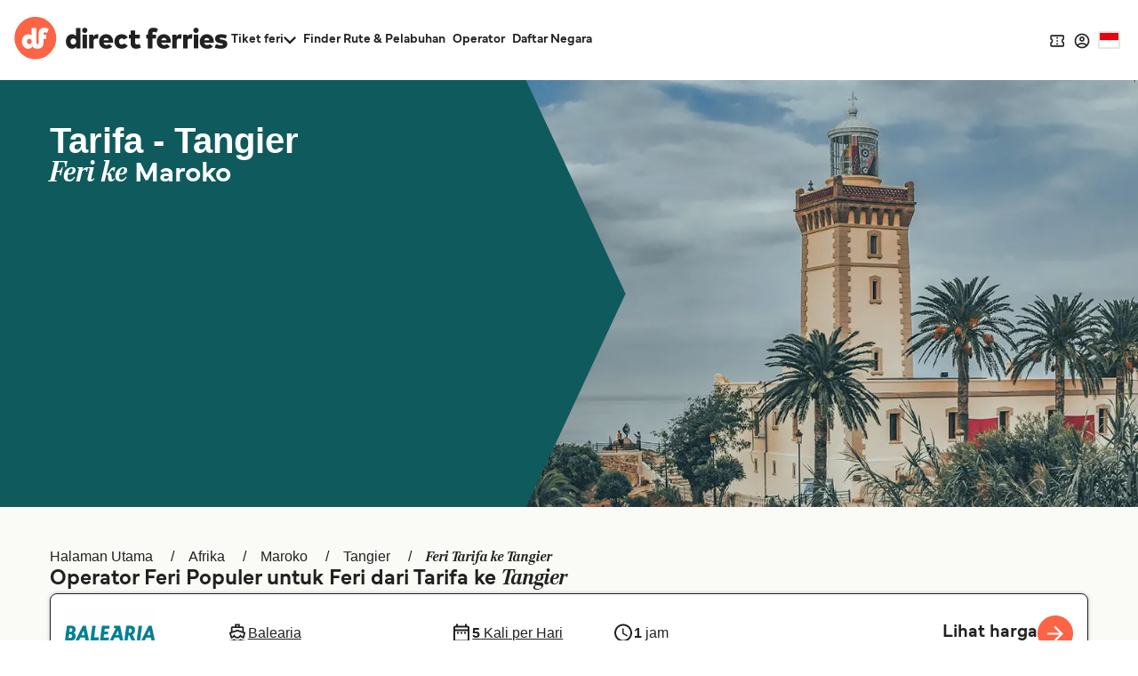

--- FILE ---
content_type: text/javascript
request_url: https://www.directferries.co.id/javascript/tree-dots-rebrand-set-route.js?v=f4jS6fai_OqgdikfT096M6HI1sE
body_size: 1331
content:
document.querySelectorAll('.df__get-price').forEach(item => {
    item.addEventListener('click', e => {
        const routeItem = item.closest('.available-routes, .js-accordion-reveal, li.flex-col-8, div.flex-col-16, li.route');

        const inputEl = routeItem.querySelector('input[id^="dealfinder-route-search-"]');

        const routeName = inputEl ? inputEl.getAttribute('data-route-name') : "";

        const btn = document.querySelector('[data-testid="outbound-route-display"]');
        const container = document.querySelector('[data-testid="outbound-route-container"]');

        if (btn) btn.click();
        if (container) container.click();

        setTimeout(() => {
            const searchInput = document.querySelector('[data-testid="search-input"]');
            if (searchInput) {
                const nativeSetter = Object.getOwnPropertyDescriptor(
                    HTMLInputElement.prototype, 'value'
                ).set;
                nativeSetter.call(searchInput, routeName);
                searchInput.dispatchEvent(new Event('input', { bubbles: true }));
                searchInput.dispatchEvent(new Event('change', { bubbles: true }));
            }
        }, 50);

        const overlay = document.querySelector(".fsOverlay"),
            pop = document.querySelector("#deal_finder_container_horizontal");

        overlay.classList.add('show');
        overlay.classList.remove('hide');
        if (pop) pop.classList.add("fsOverlayPop");
        setTimeout(() => {
            overlay.classList.add('hide');
            overlay.classList.remove('show');
            if (pop) pop.classList.remove("fsOverlayPop");
        }, 3000);
    });
});
